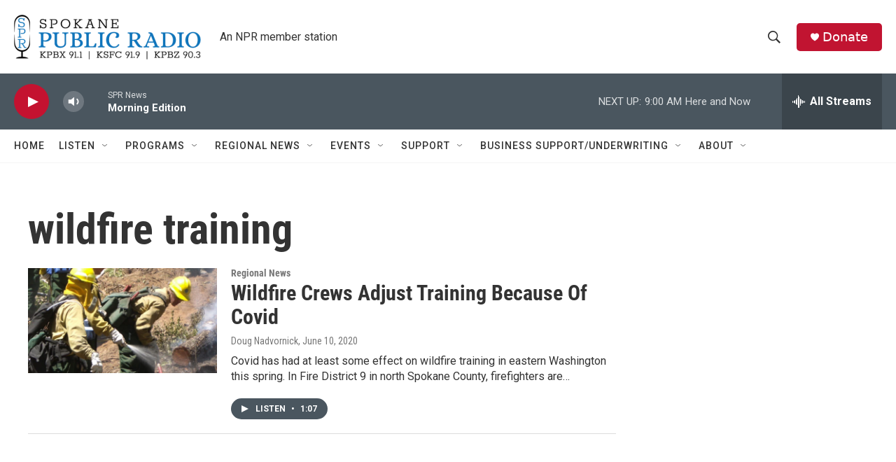

--- FILE ---
content_type: text/html; charset=utf-8
request_url: https://www.google.com/recaptcha/api2/aframe
body_size: 266
content:
<!DOCTYPE HTML><html><head><meta http-equiv="content-type" content="text/html; charset=UTF-8"></head><body><script nonce="3XNSoAA6oIyndoDa5KUYxg">/** Anti-fraud and anti-abuse applications only. See google.com/recaptcha */ try{var clients={'sodar':'https://pagead2.googlesyndication.com/pagead/sodar?'};window.addEventListener("message",function(a){try{if(a.source===window.parent){var b=JSON.parse(a.data);var c=clients[b['id']];if(c){var d=document.createElement('img');d.src=c+b['params']+'&rc='+(localStorage.getItem("rc::a")?sessionStorage.getItem("rc::b"):"");window.document.body.appendChild(d);sessionStorage.setItem("rc::e",parseInt(sessionStorage.getItem("rc::e")||0)+1);localStorage.setItem("rc::h",'1769007745395');}}}catch(b){}});window.parent.postMessage("_grecaptcha_ready", "*");}catch(b){}</script></body></html>